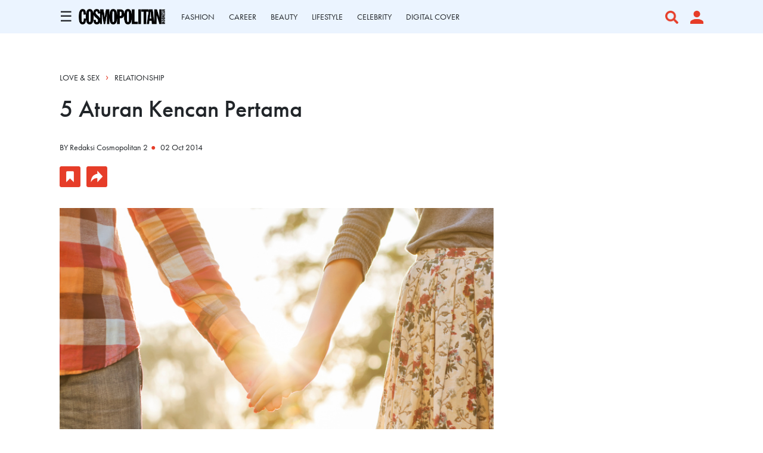

--- FILE ---
content_type: text/html; charset=UTF-8
request_url: https://www.cosmopolitan.co.id/article/read/10/2014/4817/5-aturan-kencan-pertama
body_size: 12446
content:
<!DOCTYPE html>
<html lang="en">

<head>
    <meta charset="utf-8">
    <meta name="viewport" content="width=device-width, initial-scale=1, maximum-scale=2, user-scalable=1">
    <link rel="shortcut icon" href="https://www.cosmopolitan.co.id/assets/cosmo_black.png" type="image/x-icon">
    <meta name="google-site-verification" content="4aCq7KEPIt_zFEwvghMIA1WHzvWELFX9HliD1wRAGBA" />

<!-- Shopify -->
<meta name='impact-site-verification' value='154b3014-9da9-4e80-a70f-4efb264460b1'>

    <title>5 Aturan Kencan Pertama
</title>

    	<meta name="title" content="5 Aturan Kencan Pertama">
	<meta name="description" content="Agar kencan pertama kali ini berjalan dengan mulus, intip dulu tip dari Cosmo berikut ini.">

	<meta property="og:title" content="5 Aturan Kencan Pertama" />
	<meta property="og:description" content="Agar kencan pertama kali ini berjalan dengan mulus, intip dulu tip dari Cosmo berikut ini.">
	<meta property="og:image" content="https://s3.cosmopolitan.co.id/420717111b6d4b7a4f9094fb2d7a2861.jpg">
	<meta property="og:url" content="https://www.cosmopolitan.co.id/article/read/10/2014/4817/5-aturan-kencan-pertama" />

    <link rel="amphtml" href="https://www.cosmopolitan.co.id/amp/article/read/10/2014/4817/5-aturan-kencan-pertama">
    <link rel="canonical" href="https://www.cosmopolitan.co.id/article/read/10/2014/4817/5-aturan-kencan-pertama" itemprop="url">
    <script type="application/ld+json">
        {
          "@context": "https://schema.org",
          "@type": "NewsArticle",
          "mainEntityOfPage": {
            "@type": "WebPage",
            "@id": "https://www.cosmopolitan.co.id/article/read/10/2014/4817/5-aturan-kencan-pertama"
          },
          "headline": "5 Aturan Kencan Pertama",
          "description": "Agar kencan pertama kali ini berjalan dengan mulus, intip dulu tip dari Cosmo berikut ini.",
          "image": {
            "@type": "ImageObject",
            "url": "https://s3.cosmopolitan.co.id/420717111b6d4b7a4f9094fb2d7a2861.jpg"
           },
          "datePublished": "2014-10-02 19:06:00",
          "dateModified": "2026-01-20 05:54:27",
          "author": {
              "@type": "Person",
              "name": "Redaksi Cosmopolitan 2",
              "url": "https://www.cosmopolitan.co.id/author/2/redaksi-cosmopolitan-2"
          },
           "publisher": {
              "@type": "Organization",
              "name": "cosmopolitan.co.id",
              "logo": {
                    "@type": "ImageObject",
                    "url": "https://www.cosmopolitan.co.id/assets/Logo%20Cosmopolitan%20Indonesia.png"
              }
          }
        }
    </script>

	
    <link href="https://www.cosmopolitan.co.id/css/app1_1.css" rel="stylesheet">
    <link rel="stylesheet" href="https://use.typekit.net/hig6mxg.css">
    <link rel="stylesheet" href="https://cdnjs.cloudflare.com/ajax/libs/animate.css/3.7.2/animate.min.css">
    <link rel="stylesheet" href="https://cdnjs.cloudflare.com/ajax/libs/font-awesome/6.0.0-beta3/css/all.min.css">

    <!-- Slick CSS -->
    <link rel="stylesheet" type="text/css" href="https://cdnjs.cloudflare.com/ajax/libs/slick-carousel/1.8.1/slick.min.css" />
    <link rel="stylesheet" type="text/css" href="https://cdnjs.cloudflare.com/ajax/libs/slick-carousel/1.8.1/slick-theme.min.css" />

    <!-- Fonts Georgia -->
    <style type="text/css">
        @font-face {
            font-family: Georgia-Regular;
            src: url("https://www.cosmopolitan.co.id/assets/Fonts/georgia.ttf");
        }
    </style>

    <script src="https://ajax.googleapis.com/ajax/libs/jquery/1.9.1/jquery.min.js"></script>
    <script src="https://www.google-analytics.com/analytics.js"></script>
    <script src="/js/app.js" defer></script>

    <script async type="text/javascript" src="https://xhr.invl.co/magic/33995/auto.js"></script>
    <script src="https://accounts.google.com/gsi/client" async defer></script>

    
    <script type="text/javascript">  
  var PWT={}; //Initialize Namespace  
  var gptRan = false;
  PWT.jsLoaded = function(){ //PubMatic pwt.js on load callback is used to load GPT
      loadGPT();
  };
  var loadGPT = function() {
      // Check the gptRan flag
      if (!gptRan) {
          gptRan = true;
          var gads = document.createElement('script');
          var useSSL = 'https:' == document.location.protocol;
          gads.src = (useSSL ? 'https:' : 'http:') + '//securepubads.g.doubleclick.net/tag/js/gpt.js';
          var node = document.getElementsByTagName('script')[0];
          node.parentNode.insertBefore(gads, node); 
      }
  };
  // Failsafe to call gpt
  setTimeout(loadGPT, 500);

  (function() {
    var purl = window.location.href;
    var url = '//ads.pubmatic.com/AdServer/js/pwt/160902/7516';
    var profileVersionId = '';
    if(purl.indexOf('pwtv=')>0){
      var regexp = /pwtv=(.*?)(&|$)/g;
      var matches = regexp.exec(purl);
      if(matches.length >= 2 && matches[1].length > 0){
        profileVersionId = '/'+matches[1];
      }
    }
    var wtads = document.createElement('script');
    wtads.async = true;
    wtads.type = 'text/javascript';
    wtads.src = url+profileVersionId+'/pwt.js';
    var node = document.getElementsByTagName('script')[0];
    node.parentNode.insertBefore(wtads, node);
  })();
</script>

<script async='async' src='https://securepubads.g.doubleclick.net/tag/js/gpt.js' type="text/javascript"></script>
<script async src="https://www.cosmopolitan.co.id/js/prebid.js" type="text/javascript"></script>
<script type="text/javascript">
    var gptadslots = [];
    var googletag = googletag || {cmd:[]};
    var mapping1, mapping2, mapping3, mapping4, mapping5, mapping6;
   
  $( document ).ready(function() {
    if( window.innerWidth <  640 ) { 
      $(".tmobile,.tmobiletwo").remove();          
    }
  });

    googletag.cmd.push(function() {
        mapping1 = googletag.sizeMapping()
                  .addSize([1024, 0], [[970,90],[728, 90]])
                  .addSize([800, 0], [[728, 90]])
                  .addSize([0, 0], [[320, 100]])
                  .build();

        mapping2 = googletag.sizeMapping()
                  .addSize([1024, 0], [])
                  .addSize([800, 0], [])
                  .addSize([0, 0], [[320, 50]])
                  .build();

        mapping3 = googletag.sizeMapping()
                  .addSize([1024, 0], [[728, 90]])
                  .addSize([800, 0], [[728, 90]])
                  .addSize([0, 0], [[336, 280],[320, 100], [300, 250]])
                  .build();

        mapping4 = googletag.sizeMapping()
                  .addSize([1024, 0], [[300, 250]])
                  .addSize([800, 0], [[300, 250]])
                  .addSize([0, 0], [[300, 250],[320,50]])
                  .build();
        mapping5 = googletag.sizeMapping()
                  .addSize([1024, 0], [])
                  .addSize([800, 0], [])
                  .addSize([0, 0], [[1,1]])
                  .build();                    
        mapping6 = googletag.sizeMapping()
                  .addSize([1024, 0], [[300, 250]])
                  .addSize([800, 0], [[300, 250]])
                  .addSize([0, 0], [[300, 250], [320, 100], [320, 50]])
                  .build();                 

        gptadslots['mega_billboard']=googletag.defineSlot('/59447564/Cosmopolitan.co.id/Love_sex', [[1,1]], 'div-gpt-ad-mega_billboard')
                    .defineSizeMapping(mapping5)
                    .setTargeting('pos', ['Mega_Billboard'])
                    //.setTargeting('articleID',[articleID])
                    //.setTargeting('staging', ['yes'])
                    .addService(googletag.pubads());

        //Billboard
                //MR1
                gptadslots['mr1']=googletag.defineSlot('/59447564/Cosmopolitan.co.id/Love_sex', [[300,250]], 'div-gpt-ad-mr1')
                   .setTargeting('pos', ['MR1'])
                   .defineSizeMapping(mapping4)
                   .addService(googletag.pubads());

        //Duplicate in one pages 
        /*gptadslots['mr1']=googletag.defineSlot('/59447564/Cosmopolitan.co.id/Love_sex', [[300,250]], 'divone-gpt-ad-mr1')
                   .setTargeting('pos', ['MR1'])
                   .defineSizeMapping(mapping4)
                   .addService(googletag.pubads());*/
        //MR2 
          

        gptadslots['mr2']=googletag.defineSlot('/59447564/Cosmopolitan.co.id/Love_sex', [[300,250]], 'div-gpt-ad-mr2')
                   .setTargeting('pos', ['MR2'])
                   .defineSizeMapping(mapping4)
                   .addService(googletag.pubads()); 
        
        /*gptadslots['mr2']=googletag.defineSlot('/59447564/Cosmopolitan.co.id/Love_sex', [[300,250]], 'divtwo-gpt-ad-mr2')
                   .setTargeting('pos', ['MR2'])
                   .defineSizeMapping(mapping4)
                   .addService(googletag.pubads());        

        //multi_banner1
                gptadslots['multi_banner1']=googletag.defineSlot('/59447564/Cosmopolitan.co.id/Love_sex', [[300,250]], 'div-gpt-ad-multi_banner1')
                   .setTargeting('pos', ['Multi_Banner1'])
                   .defineSizeMapping(mapping3)
                   .addService(googletag.pubads()); */

        /*gptadslots['multi_banner1']=googletag.defineSlot('/59447564/Cosmopolitan.co.id/Love_sex', [[300,250]], 'divtwo-gpt-ad-multi_banner1')
                   .setTargeting('pos', ['Multi_Banner1'])
                   .defineSizeMapping(mapping3)
                   .addService(googletag.pubads());*/

        //multi_banner2
        /*        gptadslots['multi_banner2']=googletag.defineSlot('/59447564/Cosmopolitan.co.id/Love_sex', [[300,250]], 'div-gpt-ad-multi_banner2')
                   .setTargeting('pos', ['Multi_Banner2'])
                   .defineSizeMapping(mapping3)
                   .addService(googletag.pubads());*/
        //Sticky
                gptadslots['sticky']=googletag.defineSlot('/59447564/Cosmopolitan.co.id/Love_sex', [[320,50]], 'div-gpt-ad-sticky')
                   .setTargeting('pos', ['Sticky'])
                   .defineSizeMapping(mapping2)
                   .addService(googletag.pubads());
        
        //Skyscraper Left
                gptadslots['skyscraper_left']=googletag.defineSlot('/59447564/Cosmopolitan.co.id/Love_sex', [[120,600]], 'div-gpt-ad-skyscraper_left')
                   .setTargeting('pos', ['Skyscraper_Left'])
                   .addService(googletag.pubads());

        //Skyscraper Right
                gptadslots['skyscraper_right']=googletag.defineSlot('/59447564/Cosmopolitan.co.id/Love_sex', [[120,600]], 'div-gpt-ad-skyscraper_right')
                   .setTargeting('pos', ['Skyscraper_Right'])
                   .addService(googletag.pubads());

        gptadslots['video_sticky']=googletag.defineSlot('/59447564/Cosmopolitan.co.id/Love_sex', [[1,1]], 'div-gpt-ad-video_sticky')
                 .setTargeting('pos', ['Video_Sticky'])
                 .addService(googletag.pubads());

        gptadslots['video_inarticle']=googletag.defineSlot('/59447564/Cosmopolitan.co.id/Love_sex', [[1,1]], 'div-gpt-ad-video_inarticle')
                 .setTargeting('pos', ['Video_Inarticle'])
                 .addService(googletag.pubads());

        //Adslot 9 declaration - Out of Page
        gptadslots['overlay']=googletag.defineOutOfPageSlot('/59447564/Cosmopolitan.co.id/Love_sex', 'div-gpt-ad-overlay')
                   .setTargeting('pos', ['Overlay'])
                   .addService(googletag.pubads());
                   
        googletag.defineOutOfPageSlot('/59447564/Cosmopolitan.co.id/Love_sex', googletag.enums.OutOfPageFormat.INTERSTITIAL)
                  .setTargeting('pos', ['Interstitial'])
                  .addService(googletag.pubads());
        
         //Billboard
        /*        gptadslots['firstArticle']=googletag.defineSlot('/59447564/Cosmopolitan.co.id/Love_sex', [[300,250]], 'div-gpt-ad-firstarticle')
                   .setTargeting('pos', ['Multi_Banner1'])
                   .defineSizeMapping(mapping3)
                   .addService(googletag.pubads());      

                gptadslots['middleArticle']=googletag.defineSlot('/59447564/Cosmopolitan.co.id/Love_sex', [[300,250]], 'div-gpt-ad-middlearticle')
                   .setTargeting('pos', ['Multi_Banner2'])
                   .defineSizeMapping(mapping3)
                   .addService(googletag.pubads());*/

        gptadslots['lastArticle']=googletag.defineSlot('/59447564/Cosmopolitan.co.id/Love_sex', [[970,250],[970,90],[728,90]], 'div-gpt-ad-lastarticle')
                 .setTargeting('pos', ['Billboard'])
                 .defineSizeMapping(mapping1)
                 .addService(googletag.pubads());



        var SECOND = 30;        
         googletag.pubads().addEventListener('impressionViewable', function(event) {          
          var slot=event.slot; 
          if(slot.getTargeting('refresh').indexOf('true')>-1) {
            setTimeout(function() { 
              googletag.pubads().refresh([slot]);
            }, SECOND*1000);
          }
        });
        //googletag.pubads().disableInitialLoad();
        googletag.pubads().enableSingleRequest();
        googletag.pubads().collapseEmptyDivs();
        googletag.enableServices();
    });        
</script>

        <style>
        b, strong {
            font-weight: bold !important;
        }
    </style>

    <style>
        .sidenav li a {
            padding: 0;
        }
    </style>

    <script type="text/javascript">
          window.dataLayer = window.dataLayer || [];
          window.dataLayer.push({
            'event' : 'pageview',
                            'Author' : 'REDAKSI COSMOPOLITAN 2',
                'Channel' : 'Love &amp; Sex'
                      });
    </script>
    
    <!-- Google tag (gtag.js) -->
    <script async src="https://www.googletagmanager.com/gtag/js?id=G-TZ22Y23JQF"></script>
    <script>
        window.dataLayer = window.dataLayer || [];
        function gtag(){dataLayer.push(arguments);}
        gtag('js', new Date());

        gtag('config', 'G-TZ22Y23JQF');
    </script>

    <!-- Google Tag Manager -->
    <script type="text/javascript">(function(w,d,s,l,i){w[l]=w[l]||[];w[l].push({'gtm.start':
        new Date().getTime(),event:'gtm.js'});var f=d.getElementsByTagName(s)[0],
        j=d.createElement(s),dl=l!='dataLayer'?'&l='+l:'';j.async=true;j.src=
        'https://www.googletagmanager.com/gtm.js?id='+i+dl;f.parentNode.insertBefore(j,f);
        })(window,document,'script','dataLayer','GTM-WF5CX8');

        ga('create', 'UA-4418968-3', 'auto');
    </script>

</head>

<body>
            <div id="g_id_onload"
         data-client_id="928446435374-38tg0pt2966tvgl3etnqusopub5p17vt.apps.googleusercontent.com"
         data-login_uri="">
    
    </div>
    <div id="skin-ads-container">
		<div class="side-ads-banner hide-on-mobile" style="float: left;background-color: transparent !important;">	
			<div id='div-gpt-ad-skyscraper_left'>
				<script type="text/javascript">
                    googletag.cmd.push(function() { 
                        googletag.display('div-gpt-ad-skyscraper_left'); 
                          googletag.pubads().refresh([gptadslots['skyscraper_left']]);
                	});
              	</script>
			</div>			
		</div>

		<div class="side-ads-banner hide-on-mobile" style="float: right;background-color: transparent !important;">
			<div id='div-gpt-ad-skyscraper_right'>
				<script type="text/javascript">
                    googletag.cmd.push(function() { 
                        googletag.display('div-gpt-ad-skyscraper_right'); 
                          googletag.pubads().refresh([gptadslots['skyscraper_right']]);
                	});
              	</script>
			</div>		
		</div>
	</div>

    <!-- JQuery -->
    <script type="text/javascript" src="https://cdnjs.cloudflare.com/ajax/libs/jquery/3.5.1/jquery.min.js"></script>

    <!-- Slick JS -->
    <script type="text/javascript" src="//cdn.jsdelivr.net/npm/slick-carousel@1.8.1/slick/slick.min.js"></script>

            <div id="main-container">

	<section class="section-ad-flying-carpet hide-on-desktop">
	<div class="container">
		<!-- Flying Carpet Ads -->
				<div class="content-ad-banner">
			<div id='div-gpt-ad-mega_billboard'>
                <script type="text/javascript">
                    googletag.cmd.push(function() { 
                        googletag.display('div-gpt-ad-mega_billboard'); 
                          googletag.pubads().refresh([gptadslots['mega_billboard']]);
                    });
                </script>
            </div>
		</div>
	</div>
</section>
	<!-- Radio 
<div id="rjp-radiojar-player"></div>
<script sync src="//www.radiojar.com/wrappers/api-plugins/v1/radiojar-min.js"></script>
<script type="text/javascript">
    rjq('#rjp-radiojar-player').radiojar('player', {
        "streamName": "u7d8heq3bnzuv",
        "enableUpdates": true,
        "autoplay": false
    });
    rjq('#rjp-radiojar-player').off('rj-track-load-event');
    rjq('#rjp-radiojar-player').on('rj-track-load-event', function(event, data) {

        if (data.title != "" || data.artist != "") {
            rjq('.radioTitle').html(data.artist + ' - ' + data.title)
            $("#nameartist").val(data.artist);
            $("#nametitle").val(data.title);
        } else {
            rjq('.rjp-trackinfo-container').hide();
        }
        saveLikeSong('refresh');
    });
</script>-->

<script type="text/javascript">
    $(function(){$.ajaxSetup({headers:{"X-CSRF-TOKEN":"2hF6w9ELbqFkOhloPMJLpAGJkAkiFbFaE8k01eB1"}});var e,t=window.location.href,n=t.split("/");if($(".nav-menu a").each(function(){var e=this.href.split("/");n[n.length-1]==e[e.length-1]&&$(this).closest("a").addClass("active-nav")}),t.includes("profile")&&$(document).scroll(function(){var e="";$("section").each(function(){$(this).position().top<=$(document).scrollTop()&&$(this).position().top+$(this).outerHeight()>$(document).scrollTop()&&"section-navigation"!=$(this).attr("id")&&(e=$(this).attr("id"))}),$(".nav-menu a").each(function(){var t=$(this).closest("a");""!=e&&($(this).closest("a").removeClass("active-nav"),"section-page-banner"==e&&t.text().includes("DASHBOARD")&&t.addClass("active-nav"),"section-profile-history"==e&&t.text().includes("HISTORY")&&t.addClass("active-nav"),"section-profile-my-comments"==e&&t.text().includes("COMMENTS")&&t.addClass("active-nav"))})}),window.location.href.indexOf("search-result")>-1){document.querySelector("#nav-logo-container").classList.add("hide-logo");let a=document.querySelector("#section-navigation"),i=new IntersectionObserver(([e])=>{document.querySelector("#nav-logo-container").classList.toggle("show-logo",e.intersectionRatio<1)},{threshold:[1]});i.observe(a)}var o=document.getElementsByClassName("caret");for(e=0;e<o.length;e++)o[e].myLink=o[e].querySelector("a").href,o[e].querySelector("a").href="javascript: void(0)",o[e].addEventListener("click",function(){this.classList.contains("caret-down")&&(this.querySelector("a").href=this.myLink),this.parentElement.querySelector(".nested").classList.toggle("active"),this.classList.toggle("caret-down")});$("#btn-search").click(function(){$("#full-screen-over").fadeIn(),$("#section-search-page").fadeIn(),disableScrolling()}),$("#full-screen-over").click(function(){pressBGDark()}),$("#btn-media").click(function(){$("#section-nav-media-player").slideToggle(100)}),$(".btn-plays").click(function(){$("#section-nav-media-player").slideDown(100)}),$(".btn-pauses").click(function(){$("#section-nav-media-player").slideUp(100)}),$("#btn-profile-logged-in").click(function(){$("#full-screen-over").fadeIn(),$("#section-popup-profile").fadeIn()})});var isOpen=!1;function openNav(){isOpen=!0,$("#mySidenav").toggleClass("sidenav-show"),document.getElementById("bg-dark").style.display="block",document.getElementById("bg-dark").style.alp="block",disableScrolling()}function closeNav(){isOpen=!1,$("#mySidenav").toggleClass("sidenav-show"),document.getElementById("bg-dark").style.display="none",enableScrolling()}function toggleNav(){isOpen?closeNav():openNav()}function pressBGDark(){$("#full-screen-over").fadeOut(),$("#section-search-page").fadeOut(),$("#section-popup-player").fadeOut(),$("#section-popup-profile").fadeOut(),enableScrolling()}function disableScrolling(){var e=window.scrollX,t=window.scrollY;window.onscroll=function(){window.scrollTo(e,t)}}function enableScrolling(){window.onscroll=function(){}}function saveLikeSong(e){var t=$(".nameProgram").html().trim(),n=$(".timeProgram").html().trim(),a=$("#program_id").val(),i=$("#nameartist").val(),o=$("#nametitle").val();$.ajax({url:"https://www.cosmopolitan.co.id/radio-like-song",type:"POST",headers:{Accept:"application/json"},data:{program_id:a,name_program:t,time_program:n,name_artist:i,name_song:o,code:e},success:function(e){!0==e.status?($(".like_button").attr("style","display: none"),$(".unlike_button").attr("style","display: block")):($(".unlike_button").attr("style","display: none"),$(".like_button").attr("style","display: block"))}})}function urlBlank(){setTimeout(function(){$(".jp-pause").click()},1500)}
</script>

<style>
    #bg-dark {display: none;height: 100%;width: 100%;position: fixed;z-index: 11;top: 0;left: 0;background-color: rgba(0, 0, 0, 0.5);overflow-x: hidden;transition: 0.5s;}#btn-shop-cart, #btn-search, #btn-media, .btn-play-pause {display: flex;cursor: pointer;}#btn-close-nav {display: flex;align-items: center;justify-content: center;background-color: #E63C28;position: absolute;width: 60px;height: 60px;right: -60px;cursor: pointer;}#btn-close-nav img {width: 30px;height: auto;}.sidenav {font-family: futura-pt, sans-serif;position: fixed;height: 100%;width: 0%;left: -30%;top: 0;z-index: 12;background-color: white;transition: 0.5s;}.sidenav a {padding: 10px 0 10px 0;text-decoration: none;color: white;display: block;transition: 0.3s;}.sidenav-show {left: 0 !important;width: 30vw;}.container-nav {display: flex;flex-direction: column;justify-content: space-between;height: 100%;padding: 0;overflow-y: auto;}.container-nav .sidebar-top {padding: 10px 0px;}.container-nav .sidebar-top .search-container {padding: 10px 40px;display: flex;align-items: center;justify-content: space-between;}.container-nav .sidebar-top .container {padding: 0px 40px;}.container-nav .sidebar-bottom .sidebar-bottom-container {padding: 0 40px 30px 40px;}.sidenav .logo-container {display: flex;width: 100%;justify-content: space-between;}.sidenav .logo-container .img-container img:hover {filter: invert(34%) sepia(100%) saturate(4967%) hue-rotate(352deg) brightness(99%) contrast(83%);}.active-nav {text-decoration-line: underline !important;text-decoration-style: solid !important;text-decoration-color: #E63C28 !important;text-underline-position: under !important;}.menu-item {font-size: 16px;font-weight: bold;text-transform: uppercase;}.menu-padding {padding: 30px 0;}ul, #myUL {list-style-type: none;transition: 0.5s;padding-left: 15px;}#myUL {margin: 0;padding: 0;height: 100%;display: flex;flex-direction: column;justify-content: space-between;}li {padding-top: 5px;padding-bottom: 5px;text-transform: none;}.caret {cursor: pointer;-webkit-user-select: none;-moz-user-select: none;-ms-user-select: none;user-select: none;position: relative;display: block;}.caret::after {content: "+";display: inline-block;position: absolute;right: 0;color: #E63C28;font-size: 30px;font-weight: normal;line-height: 15px;}.caret-down::after {content: "-";}.nested {display: none;}.nested li {font-weight: normal !important;}.active {display: block;height: max-content;}@media  only screen and (max-width: 768px) {.menu-item {font-size: 14px;}ul, #myUL {font-size: 14px;}li {padding-top: 4px;padding-bottom: 4px;}#btn-close-nav {width: 48px;height: 48px;right: -48px;}#btn-close-nav img {width: 20px;height: auto;}.sidenav {width: 0;left: -75%;}.sidenav-show {width: 75vw;}.container-nav {padding: 0 0 7vh 0;}.container-nav .sidebar-top .search-container {padding: 0 25px 5px 25px;}.container-nav .sidebar-top .container {padding: 0 25px;}.container-nav .sidebar-bottom .sidebar-bottom-container {padding: 0 25px;}}
</style>
<link rel="stylesheet" href="https://cdnjs.cloudflare.com/ajax/libs/font-awesome/5.15.3/css/all.min.css" />
<section id="section-navigation">
    <div class="container">
        <div class="container-burger-logo">
            <div class="content">
                <span style="font-size:24px;cursor:pointer" onclick="toggleNav()">&#9776;</span>
            </div>
            <div id="nav-logo-container">
                <a href="https://www.cosmopolitan.co.id"><img class="img-logo"
                        src='https://www.cosmopolitan.co.id/assets/Logo Cosmopolitan Indonesia.png'></a>
            </div>
        </div>
        <div class="container-menu slider-nav nav-menu">
                                                                        <div class="content">
                            <a href="https://www.cosmopolitan.co.id/channel/display/7-fashion">
                                FASHION
                                
                            </a>
                        </div>
                                            <div class="content">
                            <a href="https://www.cosmopolitan.co.id/channel/display/14-career">
                                CAREER
                                
                            </a>
                        </div>
                                            <div class="content">
                            <a href="https://www.cosmopolitan.co.id/channel/display/18-beauty">
                                BEAUTY
                                
                            </a>
                        </div>
                                            <div class="content">
                            <a href="https://www.cosmopolitan.co.id/channel/display/19-lifestyle">
                                LIFESTYLE
                                
                            </a>
                        </div>
                                            <div class="content">
                            <a href="https://www.cosmopolitan.co.id/channel/display/12-celebrity">
                                CELEBRITY
                                
                            </a>
                        </div>
                                            <div class="content">
                            <a href="https://www.cosmopolitan.co.id/highlight/76/digital-cover">
                                DIGITAL COVER
                                
                            </a>
                        </div>
                                                			<!-- <div class="content">
				<a href="https://www.cosmopolitan.co.id/shop">
					SHOP
				</a>
			</div> -->
        </div>
        <div class="container-right jp-controls">
                        <div id="btn-media" class="content">
                <!-- <img src='https://www.cosmopolitan.co.id/assets/Icon awesome-play-circle.png'> -->
                <!--<i class="fa-solid fa-circle-play text-danger fs-5 px-3 jp-play img-icon" title="Play"></i>
                <i class="fa-solid fa-circle-pause text-danger fs-5 px-3 jp-pause img-icon" title="Pause"
                    style="display:none"></i>-->
            </div>
            <div id="btn-search" class="content">
                <img class="img-icon" src='https://www.cosmopolitan.co.id/assets/Icon awesome-search.png'>
            </div>
                            <div id="btn-profile" class="content" id="button-sign-in" data-bs-toggle="modal"
                    data-bs-target="#modal-sign-auth" style="cursor: pointer;">
                    <img class="img-icon" style="padding-right: 0;"
                        src='https://www.cosmopolitan.co.id/assets/Icon material-person.png'>
                </div>
                    </div>
    </div>

    <div id="section-nav-media-player">
        <div class="container">
            <div class="side-left">
                <div class="controller">                    
                    <a href="javascript:;" class="jp-mute fas fa-volume-up pe-2" title="Mute"><i
                            class="icon-volume-up"></i></a>
                    <a href="javascript:;" style="display:none" class="jp-unmute fas fa-volume-mute pe-2"
                        title="Unmute"><i class="icon-volume-off"></i></a>
                    <div class="jp-volume-bar-wrapper">
                        <div class="jp-volume-bar">
                            <div class="jp-volume-bar-value"></div>
                        </div>
                    </div>
                </div>
                <div class="content">
                                        <input type="hidden" id="program_id" value="">
                    <input type="hidden" id="nameartist" value="">
                    <input type="hidden" id="nametitle" value="">
                                            <span class="nameProgram">u7d8heq3bnzuv</span> | <span
                            class="timeProgram"></span> &nbsp;
                                        </span>
                    <span class="radioTitle"></span> &nbsp;
                </div>
                <div class="like-container">
                                            <span data-bs-toggle="modal" data-bs-target="#modal-sign-auth">
                            <img src='https://www.cosmopolitan.co.id/assets/Icon awesome-heart.png' class="like_button"
                                style="display: block">
                        </span>
                                    </div>
            </div>
            <div class="side-right">
                <div class="btn-now-playing">
                    NOW PLAYING
                </div>
                <div id="btn-popup-player" class="btn-open-popup">
                    <a href="https://www.cosmopolitan.co.id/radio-player" onclick="urlBlank()" target="_blank">
                        <img src='https://www.cosmopolitan.co.id/assets/Icon open-external-link.png'>
                    </a>
                </div>
            </div>
        </div>
    </div>
</section>
<div id="mySidenav" class="sidenav">
    <div class="container-nav">
        <div id="btn-close-nav" onclick="toggleNav()">
            <img src='https://www.cosmopolitan.co.id/assets/mra-icon close.png'>
        </div>
        <div class="sidebar-top">
            <div class="container">
                <ul id="myUL">

                                                                    <li class="menu-item">
                                                                                                                                                                                                                                                                                                                                                                                                                                                                                                                                                                                                                                                                                                                                                                                                                                                                                                                                                                                                                                <span class="caret">
                                <a href="https://www.cosmopolitan.co.id/channel/display/7-fashion" style="display: inline;">                                    
                                    FASHION
                                    
                                </a>
                            </span>
                                                                                        <ul class="nested">
                                                                                                                                                                                                                                                                                                                                                                                                                                        <li>
                                                <a href="https://www.cosmopolitan.co.id/sub-channel/display/61-tips" style="display: inline;">
                                                    Tips
                                                </a>
                                            </li>
                                                                                                                                                                <li>
                                                <a href="https://www.cosmopolitan.co.id/sub-channel/display/70-trends" style="display: inline;">
                                                    Trends
                                                </a>
                                            </li>
                                                                                                                                                                <li>
                                                <a href="https://www.cosmopolitan.co.id/sub-channel/display/85-style-of-the-week" style="display: inline;">
                                                    Style Of The Week
                                                </a>
                                            </li>
                                                                                                                                                                <li>
                                                <a href="https://www.cosmopolitan.co.id/sub-channel/display/86-what-to-wear" style="display: inline;">
                                                    What To Wear
                                                </a>
                                            </li>
                                                                                                            </ul>
                                                    </li>
                                                                    <li class="menu-item">
                                                                                                                                                                                                                                                                                                                                                                                                                                                                                                                                                                                                                                                                                                                                                                                                                                                                                                                                                                                                                                                                                                            <span class="caret">
                                <a href="https://www.cosmopolitan.co.id/channel/display/18-beauty" style="display: inline;">                                    
                                    BEAUTY
                                    
                                </a>
                            </span>
                                                                                        <ul class="nested">
                                                                                                                                                                                                                                                                                                                                                            <li>
                                                <a href="https://www.cosmopolitan.co.id/sub-channel/display/87-tried-tested" style="display: inline;">
                                                    Tried &amp; Tested
                                                </a>
                                            </li>
                                                                                                                                                                <li>
                                                <a href="https://www.cosmopolitan.co.id/sub-channel/display/88-trend" style="display: inline;">
                                                    Trend
                                                </a>
                                            </li>
                                                                                                                                                                <li>
                                                <a href="https://www.cosmopolitan.co.id/sub-channel/display/89-buying-guide" style="display: inline;">
                                                    Buying Guide
                                                </a>
                                            </li>
                                                                                                                                                                <li>
                                                <a href="https://www.cosmopolitan.co.id/sub-channel/display/90-tips" style="display: inline;">
                                                    Tips
                                                </a>
                                            </li>
                                                                                                                                                                <li>
                                                <a href="https://www.cosmopolitan.co.id/sub-channel/display/91-news" style="display: inline;">
                                                    News
                                                </a>
                                            </li>
                                                                                                            </ul>
                                                    </li>
                                                                    <li class="menu-item">
                                                                                                                                                                                                                                                                                                                                                                                                                                                                                                                                                                                                <span class="caret">
                                <a href="https://www.cosmopolitan.co.id/channel/display/8-lovesex" style="display: inline;">                                    
                                    LOVE & SEX
                                    
                                </a>
                            </span>
                                                                                        <ul class="nested">
                                                                                                                        <li>
                                                <a href="https://www.cosmopolitan.co.id/sub-channel/display/28-relationship" style="display: inline;">
                                                    Relationship
                                                </a>
                                            </li>
                                                                                                                                                                <li>
                                                <a href="https://www.cosmopolitan.co.id/sub-channel/display/27-sex" style="display: inline;">
                                                    Sex
                                                </a>
                                            </li>
                                                                                                                                                                <li>
                                                <a href="https://www.cosmopolitan.co.id/sub-channel/display/26-man-corner" style="display: inline;">
                                                    Man Corner
                                                </a>
                                            </li>
                                                                                                            </ul>
                                                    </li>
                                                                    <li class="menu-item">
                                                                                                                                                                                                                                                                                                                                                                                                                                                                                                                                                                                                <span class="caret">
                                <a href="https://www.cosmopolitan.co.id/channel/display/19-lifestyle" style="display: inline;">                                    
                                    LIFESTYLE
                                    
                                </a>
                            </span>
                                                                                        <ul class="nested">
                                                                                                                        <li>
                                                <a href="https://www.cosmopolitan.co.id/sub-channel/display/41-news" style="display: inline;">
                                                    News
                                                </a>
                                            </li>
                                                                                                                                                                <li>
                                                <a href="https://www.cosmopolitan.co.id/sub-channel/display/45-travel" style="display: inline;">
                                                    Travel
                                                </a>
                                            </li>
                                                                                                                                                                <li>
                                                <a href="https://www.cosmopolitan.co.id/sub-channel/display/107-hangout" style="display: inline;">
                                                    Hangout
                                                </a>
                                            </li>
                                                                                                            </ul>
                                                    </li>
                                                                    <li class="menu-item">
                                                                                                                                                                                                                                                                                                                                                                                                                                                                                                                                                                                                                                                                                                                                                                                                                                                                                                                                                                                                                                <span class="caret">
                                <a href="https://www.cosmopolitan.co.id/channel/display/12-celebrity" style="display: inline;">                                    
                                    CELEBRITY
                                    
                                </a>
                            </span>
                                                                                        <ul class="nested">
                                                                                                                        <li>
                                                <a href="https://www.cosmopolitan.co.id/sub-channel/display/42-celeb-update" style="display: inline;">
                                                    Celeb Update
                                                </a>
                                            </li>
                                                                                                                                                                                                                                                                                                                                                                                                                                                                                <li>
                                                <a href="https://www.cosmopolitan.co.id/sub-channel/display/82-exclusive-interview" style="display: inline;">
                                                    Exclusive Interview
                                                </a>
                                            </li>
                                                                                                                                                                <li>
                                                <a href="https://www.cosmopolitan.co.id/sub-channel/display/83-man-of-the-week" style="display: inline;">
                                                    Man Of The Week
                                                </a>
                                            </li>
                                                                                                                                                                <li>
                                                <a href="https://www.cosmopolitan.co.id/sub-channel/display/116-fun-fearless-female" style="display: inline;">
                                                    Fun, Fearless, Female
                                                </a>
                                            </li>
                                                                                                            </ul>
                                                    </li>
                                                                    <li class="menu-item">
                                                                                                                                                                                                                                                                                                                                                                                                                                                                                                                                                                                        <span class="caret">
                                <a href="https://www.cosmopolitan.co.id/channel/display/29-entertainment" style="display: inline;">                                    
                                    ENTERTAINMENT
                                    
                                </a>
                            </span>
                                                                                        <ul class="nested">
                                                                                                                        <li>
                                                <a href="https://www.cosmopolitan.co.id/sub-channel/display/43-review" style="display: inline;">
                                                    Review
                                                </a>
                                            </li>
                                                                                                                                                                <li>
                                                <a href="https://www.cosmopolitan.co.id/sub-channel/display/44-books" style="display: inline;">
                                                    Books
                                                </a>
                                            </li>
                                                                                                                                                                                                                                                                    </ul>
                                                    </li>
                                                                    <li class="menu-item">
                                                                                                                                                                                                                                                                                                                                                                                                                                                <span class="caret">
                                <a href="https://www.cosmopolitan.co.id/channel/display/30-korea" style="display: inline;">                                    
                                    KOREA
                                    
                                </a>
                            </span>
                                                                                        <ul class="nested">
                                                                                                                        <li>
                                                <a href="https://www.cosmopolitan.co.id/sub-channel/display/119-k-pop" style="display: inline;">
                                                    K-Pop
                                                </a>
                                            </li>
                                                                                                                                                                <li>
                                                <a href="https://www.cosmopolitan.co.id/sub-channel/display/120-k-drama" style="display: inline;">
                                                    K-Drama
                                                </a>
                                            </li>
                                                                                                            </ul>
                                                    </li>
                                                                    <li class="menu-item">
                                                                                                                                                                                                                                                                                                                                                                                                                                                                                                                    <span class="caret">
                                <a href="https://www.cosmopolitan.co.id/channel/display/14-career" style="display: inline;">                                    
                                    CAREER
                                    
                                </a>
                            </span>
                                                                                        <ul class="nested">
                                                                                                                        <li>
                                                <a href="https://www.cosmopolitan.co.id/sub-channel/display/75-career-101" style="display: inline;">
                                                    Career 101
                                                </a>
                                            </li>
                                                                                                                                                                <li>
                                                <a href="https://www.cosmopolitan.co.id/sub-channel/display/76-money-talk" style="display: inline;">
                                                    Money Talk
                                                </a>
                                            </li>
                                                                                                                                                                                        </ul>
                                                    </li>
                                                                    <li class="menu-item">
                                                                                                                                                                                                                                                                                                                                                                                                                                                                                                                                                                                                                                                                                                                                                                                                                                                                                <span class="caret">
                                <a href="https://www.cosmopolitan.co.id/channel/display/11-betteryou" style="display: inline;">                                    
                                    BETTER YOU
                                    
                                </a>
                            </span>
                                                                                        <ul class="nested">
                                                                                                                                                                                                    <li>
                                                <a href="https://www.cosmopolitan.co.id/sub-channel/display/38-cosmo-gyno" style="display: inline;">
                                                    Cosmo Gyno
                                                </a>
                                            </li>
                                                                                                                                                                                                                                            <li>
                                                <a href="https://www.cosmopolitan.co.id/sub-channel/display/40-life-advice" style="display: inline;">
                                                    Life Advice
                                                </a>
                                            </li>
                                                                                                                                                                                                                                            <li>
                                                <a href="https://www.cosmopolitan.co.id/sub-channel/display/84-cosmo-buff" style="display: inline;">
                                                    Cosmo Buff
                                                </a>
                                            </li>
                                                                                                                                                                                        </ul>
                                                    </li>
                                                                    <li class="menu-item">
                                                                                                                                                                                                                        <a href="https://www.cosmopolitan.co.id/channel/display/23-cosmo-club">
                                    Cosmo Club
                                </a>
                                                                                        <ul class="nested">
                                                                                                                                                </ul>
                                                    </li>
                                                                    <li class="menu-item">
                                                                                                                                                                                                                                                                                                                                                                                                                                                                                                                                                                                                                                                                                                                                                                                                                                                                                                                                                                                                                                                                                                                                            <a href="https://www.cosmopolitan.co.id/channel/display/24-horoscope">
                                    Horoscope
                                </a>
                                                                                        <ul class="nested">
                                                                                                                                                                                                                                                                                                                                                                                                                                                                                                                                                                                                                                                                                                                                                                                                                                                                                                                                                                                                                                                                                                                                                                            </ul>
                                                    </li>
                                                                    <li class="menu-item">
                                                                                                                                                                                                                        <a href="https://www.cosmopolitan.co.id/channel/display/25-latest-issue">
                                    Latest Issue
                                </a>
                                                                                        <ul class="nested">
                                                                                                                                                </ul>
                                                    </li>
                                                                    <li class="menu-item">
                                                                                                                                                                                                                                                                                                <span class="caret">
                                <a href="https://www.cosmopolitan.co.id/channel/display/35-seo-article" style="display: inline;">                                    
                                    SEO ARTICLE
                                    
                                </a>
                            </span>
                                                                                        <ul class="nested">
                                                                                                                        <li>
                                                <a href="https://www.cosmopolitan.co.id/sub-channel/display/121-seo-article" style="display: inline;">
                                                    SEO
                                                </a>
                                            </li>
                                                                                                            </ul>
                                                    </li>
                                        <li class="menu-item">
                        <a href="https://www.cosmopolitan.co.id/highlight/74/only-in-cosmo">
                            ONLY IN COSMO
                        </a>
                    </li>
                    <li class="menu-item">
                        <a href="https://www.cosmopolitan.co.id/highlight/76/digital-cover">
                            DIGITAL COVER
                        </a>
                    </li>
                    <!-- <li class="menu-item">
                        <a href="https://www.cosmopolitan.co.id/digital-magazine">
                            FROM THE MAGAZINE
                        </a>
                    </li> 
                    <li class="menu-item">
                        <a href="https://www.cosmopolitan.co.id/radio">
                            RADIO
                        </a>
                    </li>-->
                    <li class="menu-item">
                        <a href="https://www.cosmopolitan.co.id/radio-podcast">
                            PODCAST
                        </a>
                    </li>
                    <li class="menu-item">
                        <a href="https://www.cosmopolitan.co.id/subscribe">
                            SUBSCRIBE
                        </a>
                    </li>
                    <li class="menu-item">
                        <a href="https://www.cosmopolitan.co.id/advertise">
                            ADVERTISE
                        </a>
                    </li>
                    <li class="menu-item">
                        <a href="https://www.cosmopolitan.co.id/about">
                            ABOUT US
                        </a>
                    </li>
                    <li class="menu-item">
                        <a href="https://www.cosmopolitan.co.id/contact">
                            CONTACT US
                        </a>
                    </li>
                    <!--<li class="menu-item">
                        <a href="https://www.cosmopolitan.co.id/#section-get-our-latest-updates">
                            NEWSLETTER
                        </a>
                    </li>-->
                    <li class="menu-item">
                        <a href="https://www.cosmopolitan.co.id/privacy-policy">
                            PRIVACY POLICY
                        </a>
                    </li>

                </ul>
            </div>
        </div>

        <div class="sidebar-bottom">
            <div class="sidebar-bottom-container">
                <div>
                    <div>
                        <h5>CONNECT WITH US</h5>
                    </div>
                    <div class="logo-container">
                        <div class="img-container">
                            <a href="https://www.facebook.com/CosmopolitanIndonesiamagazine/" target="_blank">
                                <img class="logo-medsos" src='https://www.cosmopolitan.co.id/assets/Icon awesome-facebook-f.svg'>
                            </a>
                        </div>
                        <div class="img-container">
                            <a href="https://www.instagram.com/cosmoindonesia/" target="_blank">
                                <img class="logo-medsos" src='https://www.cosmopolitan.co.id/assets/Icon awesome-instagram.svg'>
                            </a>
                        </div>
                        <div class="img-container">
                            <a href="https://www.linkedin.com/company/pt.-media-fajar-harapan-mandiri/"
                                target="_blank">
                                <img class="logo-medsos" src='https://www.cosmopolitan.co.id/assets/Icon awesome-linkedin-in.svg'>
                            </a>
                        </div>
                        <div class="img-container">
                            <a href="http://twitter.com/CosmoIndonesia" target="_blank">
                                <img class="logo-medsos" src='https://www.cosmopolitan.co.id/assets/Icon awesome-twitter.svg'>
                            </a>
                        </div>
                        <div class="img-container">
                            <a href="https://www.youtube.com/user/CosmoIndonesia" target="_blank">
                                <img class="logo-medsos" src='https://www.cosmopolitan.co.id/assets/Icon awesome-youtube.svg'>
                            </a>
                        </div>
                        <div class="img-container">
                            <a href="https://www.tiktok.com/@cosmoindonesia" target="_blank">
                                <img class="logo-medsos" src='https://www.cosmopolitan.co.id/assets/Icon simple-tiktok.svg'>
                            </a>
                        </div>
                    </div>
                </div>
            </div>
        </div>
    </div>
</div>

<div id="bg-dark" onclick="toggleNav()">
</div>

	<section class="section-ad-fixed-bottom hide-on-desktop"> <div class="container">
     
        <div class="content-ad-banner" style="width: unset; height: unset;background-color: transparent;">          
            <div id='div-gpt-ad-sticky'>
                <script type="text/javascript">
                    googletag.cmd.push(function() { 
                        googletag.display('div-gpt-ad-sticky'); 
                          googletag.pubads().refresh([gptadslots['sticky']]);
                    });
                </script>
            </div>
        </div>
    </div> </section>
	<style type="text/css">#section-article-highlight .section-ad-banner iframe { max-width: 100%;}</style>
	
	
	<div class="container no-padding">
		<div class="main-side-container">
			<div class="main-side-left" id="vue-app">
				<div id="data-wrapper">
					<article-loader-component token="" article-id="4817"></article-loader-component>
				</div>

				<section class="section-ad-banner">
		            <div class="container">  <div class="content-ad-banner"> <div id='div-gpt-ad-multi_banner2'> <component :is="'script'" style="display: none"> console.log('---- Ads between article marker ----'); googletag.cmd.push(function() { googletag.display('div-gpt-ad-multi_banner2'); googletag.pubads().refresh([gptadslots['multi_banner2']]); }); </component> </div> </div>  </div>		        </section>

                                    <div class="container">
                                            </div>
                
			</div>

					</div>
	</div>


    <div class="modal fade" id="modal-article-share" tabindex="-1" role="dialog" aria-labelledby="modal-article-share" aria-hidden="true"> <div class="modal-dialog" role="document"> <div class="modal-content"> <div class="modal-header"> SHARE TO </div> <div class="modal-body"> <a href="https://www.facebook.com/sharer.php?u=https%3A%2F%2Fwww.cosmopolitan.co.id%2Farticle%2Fread%2F10%2F2014%2F4817%2F5-aturan-kencan-pertama" target="_blank" rel="noopener noreferrer"> <div class="content"> <div class="img-content"> <img src="https://www.cosmopolitan.co.id/assets/Icon_awesome-facebook.png"> </div> <div class="txt-content"> Share to Facebook </div> </div> </a> <a href="https://api.whatsapp.com/send?text=5 Aturan Kencan Pertama https://www.cosmopolitan.co.id/article/read/10/2014/4817/5-aturan-kencan-pertama" target="_blank" rel="noopener noreferrer"> <div class="content"> <div class="img-content"> <img src="https://www.cosmopolitan.co.id/assets/Icon_ionic-logo-whatsapp.png"> </div> <div class="txt-content"> Share to WhatsApp </div> </div> </a> <a href="https://twitter.com/intent/tweet?text=5 Aturan Kencan Pertama https://www.cosmopolitan.co.id/article/read/10/2014/4817/5-aturan-kencan-pertama" target="_blank" rel="noopener noreferrer"> <div class="content"> <div class="img-content"> <img src="https://www.cosmopolitan.co.id/assets/Icon_awesome-twitter-square.png"> </div> <div class="txt-content"> Share to Twitter </div> </div> </a> <a href="mailto:?body=5 Aturan Kencan Pertama https://www.cosmopolitan.co.id/article/read/10/2014/4817/5-aturan-kencan-pertama" target="_blank" rel="noopener noreferrer"> <div class="content"> <div class="img-content"> <img src="https://www.cosmopolitan.co.id/assets/Icon_zocial-email.png"> </div> <div class="txt-content"> Share to Email </div> </div> </a> </div> </div> </div> </div>
	<!-- Overlay / Popup -->
<div id='div-gpt-ad-overlay'>
  <script>
    googletag.cmd.push(function() { googletag.display('div-gpt-ad-overlay'); });
  </script>
</div>
<!-- Overlay / Popup -->
<section id="section-footer">
	<div class="container parent">
		<div class="container child">
			<div class="row">
				<div class="col-12 col-lg-8">
					<a href="https://www.cosmopolitan.co.id">
						<img class="img-logo" src="https://www.cosmopolitan.co.id/assets/Logo_Cosmopolitan_Indonesia.svg">
					</a>
				</div>
				<div class="col-lg-4">
					<div class="row">
						<div class="col">
							<a href="https://www.facebook.com/CosmopolitanIndonesiamagazine/" target="_blank">
								<img class="logo-medsos" src='https://www.cosmopolitan.co.id/assets/Icon awesome-facebook-f.svg'>
							</a>
						</div>
						<div class="col">
							<a href="https://www.instagram.com/cosmoindonesia/" target="_blank">
								<img class="logo-medsos" src='https://www.cosmopolitan.co.id/assets/Icon awesome-instagram.svg'>
							</a>
						</div>
						<div class="col">
							<a href="https://www.linkedin.com/company/pt.-media-fajar-harapan-mandiri/" target="_blank">
								<img class="logo-medsos" src='https://www.cosmopolitan.co.id/assets/Icon awesome-linkedin-in.svg'>
							</a>
						</div>
						<div class="col">
							<a href="http://twitter.com/CosmoIndonesia" target="_blank">
								<img class="logo-medsos" src='https://www.cosmopolitan.co.id/assets/Icon awesome-twitter.svg'>
							</a>
						</div>
						<div class="col">
							<a href="https://www.youtube.com/user/CosmoIndonesia" target="_blank">
								<img class="logo-medsos" src='https://www.cosmopolitan.co.id/assets/Icon awesome-youtube.svg'>
							</a>
						</div>
						<div class="col">
							<a href="https://www.tiktok.com/@cosmoindonesia" target="_blank">
								<img class="logo-medsos" src='https://www.cosmopolitan.co.id/assets/Icon simple-tiktok.svg'>
							</a>
						</div>
					</div>
				</div>
			</div>
			<div class="mid-container">
				<div class="content-menu">
					<a href="https://www.cosmopolitan.co.id/about">
						<h5>ABOUT US</h5>
					</a>
				</div>
				<div class="content-menu">
					<a href="https://www.cosmopolitan.co.id/advertise">
						<h5>ADVERTISE</h5>
					</a>
				</div>
				<!--
				<div class="content-menu">
					<a href="https://www.cosmopolitan.co.id/radio">
						<h5>COSMOPOLITAN RADIO</h5>
					</a>
				</div>-->
				<div class="content-menu">
					<a href="https://www.cosmopolitan.co.id/#section-get-our-latest-updates">
						<h5>NEWSLETTER</h5>
					</a>
				</div>
				<div class="content-menu">
					<a href="https://www.cosmopolitan.co.id/subscribe">
						<h5>SUBSCRIBE</h5>
					</a>
				</div>
				<div class="content-menu">
					<a href="https://www.cosmopolitan.co.id/contact">
						<h5>CONTACT US</h5>
					</a>
				</div>
				<div class="content-menu">
					<a href="https://www.cosmopolitan.co.id/radio-podcast">
						<h5>PODCAST</h5>
					</a>
				</div>
				<div class="content-menu">
					<a href="https://www.cosmopolitan.co.id/privacy-policy">
						<h5>PRIVACY POLICY</h5>
					</a>
				</div>
			</div>

			<div class="mid-container">
				<div class="logo-partner-container">
					<a href="https://harpersbazaar.co.id/" target="_blank">
						<img src="https://www.cosmopolitan.co.id/assets/logo-footer/logo-bazaar-small.svg">
					</a>
				</div>
				<div class="logo-partner-container">
					<a href="https://herworld.co.id/" target="_blank">
						<img src="https://www.cosmopolitan.co.id/assets/logo-footer/logo-her-world.svg">
					</a>
				</div>
				<div class="logo-partner-container">
					<a href="https://motherandbeyond.id/" target="_blank">
						<img src="https://www.cosmopolitan.co.id/assets/logo-footer/logo-mb.svg">
					</a>
				</div>
				<div class="logo-partner-container">
					<a href="https://casaindonesia.com/" target="_blank">
						<img src="https://www.cosmopolitan.co.id/assets/logo-footer/logo-alacasa-edit.svg">
					</a>
				</div>
				<div class="logo-partner-container">
					<a href="https://artjakarta.com/" target="_blank">
						<img src="https://www.cosmopolitan.co.id/assets/logo-footer/logo-artjakarta.svg">
					</a>
				</div>
				<div class="logo-partner-container">
					<a href="https://iswaranetwork.com/" target="_blank">
						<img src="https://www.cosmopolitan.co.id/assets/logo-footer/iswara_black.svg">
					</a>
				</div>
				<div class="logo-partner-container">
					<a href="https://therockinlife.com/" target="_blank">
						<img src="https://www.cosmopolitan.co.id/assets/logo-footer/logo-therockinlife.svg">
					</a>
				</div>

				<div class="logo-partner-container">
					<a href="https://parentalk.id/" target="_blank">
					<img src="https://www.cosmopolitan.co.id/assets/logo-footer/logo-parentalk.svg">
				</div>
				
			</div>

			<div class="row text-copyright">
				<div class="col">
					<h5>© 2022 Cosmopolitan Indonesia. All Rights Reserved.</h5>
				</div>
			</div>

			<div class="row">
				<div class="col">
				<a rel="nofollow" rel="nofollow" target="_blank" href="https://mramedia.com/">
					<img src="https://www.cosmopolitan.co.id/assets/logo-mra-media.png">
				</a>	
				</div>
			</div>
		</div>
	</div>
</section>
</div>
                <div class="modal fade" id="modal-sign-auth" tabindex="-1" role="dialog" aria-labelledby="modal-sign-auth" aria-hidden="true"> <div class="modal-dialog modal-dialog-centered" role="document"> <div class="modal-content"> <div class="modal-header"> <h4 class="modal-title" id="modal-sign-auth-label">Sign In to Cosmopolitan.com with Google</h4> <a type="button" class="close" data-bs-dismiss="modal" aria-label="Close"> <span aria-hidden="true">&times;</span> </a> </div> <div class="modal-body"> <center> <a href="https://www.cosmopolitan.co.id/auth/google?redirect=https://www.cosmopolitan.co.id/article/read/10/2014/4817/5-aturan-kencan-pertama" class="btn btn-light btn-block w-100" style="border: 1px solid #777"> <i class="fa fa-brands fa-google"></i> Sign in with Google Login </a> </center> </div> </div> </div> </div>    
    <div id="full-screen-over">
        <div class="close-btn hide-on-desktop">
            &#x2715
        </div>
    </div>

	<div id="bg-dark-generic">
    </div>

    <div id="section-search-page">
        <div class="container">
            <div class="title">
                What are you looking for?
            </div>
            <div class="search-container">
                <form action="https://www.cosmopolitan.co.id/search-result" method="GET">
                    <input type="text" name="keyword" placeholder="Type title, articles or keyword here..."
                        class="typeahead" data-provide="typeahead" id="search" autocomplete="off">
                    <button type="submit"><i class="fa fa-search"></i></button>
                </form>
            </div>
        </div>
    </div>

    <div id="section-popup-profile">
        <div class="container">
            <div class="menu" onclick="window.location.href='https://www.cosmopolitan.co.id/profile';">
                DASHBOARD
            </div>
            <div class="menu"
                onclick="window.location.href='https://www.cosmopolitan.co.id/sign-out?redirect=https://www.cosmopolitan.co.id/article/read/10/2014/4817/5-aturan-kencan-pertama';">
                LOGOUT
            </div>
        </div>
    </div>

    <div id="section-popup-page">
        <div class="container">
            <div class="title">
                <span id="popup-content">Content of the popup</span>
            </div>
            <div class="search-container">
                <span id="btn-close-popup" class="button-box">
                    CLOSE
                </span>
            </div>
        </div>
    </div>

        <script src="//platform.instagram.com/en_US/embeds.js"></script>
    <script src="https://cdnjs.cloudflare.com/ajax/libs/jquery-visible/1.2.0/jquery.visible.min.js"></script>


    <script src="https://cdnjs.cloudflare.com/ajax/libs/bootstrap-3-typeahead/4.0.2/bootstrap3-typeahead.min.js"></script>
            <script type="text/javascript">
            const hash = window.location.hash.substr(1);
            if (hash === 'sign-in') {
                $('#button-sign-in').click()
            }
        </script>
    
    <script type="text/javascript">
        var url = "https://www.cosmopolitan.co.id/search-response";
        $('.typeahead').typeahead({
            autoSelect: false,
            source: function(query, process) {
                return $.get(url, {
                    query: query
                }, function(data) {
                    return process(data);
                });
            }
        });

        function ShowPopup(_content) {
            $('#full-screen-over').fadeIn();
            $('#section-popup-page').fadeIn();
            $("#popup-content").text(_content);
        }

        $('#btn-close-popup, #full-screen-over').click(function() {
            $('#section-popup-page').css('display', 'none')
            $('#full-screen-over').css('display', 'none')
        })

        /* Submit Bookmark */
        $('.submit-bookmark').click(function() {
            send_bookmark($(this).attr('data-bookmark-article-id'))
        });

        function send_bookmark(article_id) {
            $('.submit-bookmark[data-bookmark-article-id=' + article_id + ']').css('display', 'none')
            $('.submit-bookmark-loading[data-bookmark-article-id=' + article_id + ']').css('display', 'inline')

            $.ajax({
                url: `https://www.cosmopolitan.co.id/api/v1/bookmark/user/send?token=`,
                method: 'POST',
                headers: {
                    'Accept': 'application/json'
                },
                data: {
                    article_id: article_id,
                },
                success: function(response) {
                    console.log(response);

                    var message = response.message

                    if (response.status == "success_submit_bookmark") {
                        ShowPopup(message)

                        var bookmark_status = response.data.bookmark_status

                        if (bookmark_status == 1) {
                            $('.article-bookmarked[data-bookmark-article-id=' + article_id + ']').css('display',
                                'inline')
                            $('.article-unbookmarked[data-bookmark-article-id=' + article_id + ']').css(
                                'display', 'none')
                        } else {
                            $('.article-unbookmarked[data-bookmark-article-id=' + article_id + ']').css(
                                'display', 'inline')
                            $('.article-bookmarked[data-bookmark-article-id=' + article_id + ']').css('display',
                                'none')
                        }
                                            } else {
                        ShowPopup(message)
                    }

                    $('.submit-bookmark[data-bookmark-article-id=' + article_id + ']').css('display', 'inline')
                    $('.submit-bookmark-loading[data-bookmark-article-id=' + article_id + ']').css('display',
                        'none')

                },
                error: function(error) {
                    console.log(error.status);
                    ShowPopup('Something wrong. Please wait for a moment or check your connection.')

                    $('.submit-bookmark[data-bookmark-article-id=' + article_id + ']').css('display', 'inline')
                    $('.submit-bookmark-loading[data-bookmark-article-id=' + article_id + ']').css('display',
                        'none')
                }
            })
        }

        
        //Questionnaire playbuzz
        (function (d, s, id) {
          var js, fjs = d.getElementsByTagName(s)[0];
          if (d.getElementById(id)) return;
          js = d.createElement(s);
          js.id = id;
          js.src = '//embed.playbuzz.com/sdk.js';
          fjs.parentNode.insertBefore(js, fjs);
          }(document, 'script', 'playbuzz-sdk'));
    </script>

    <script async src="https://platform.twitter.com/widgets.js" charset="utf-8"></script>
    <script async src="//www.instagram.com/embed.js"></script>
    <script async src="https://www.tiktok.com/embed.js"></script>

</body>
    <!-- <script type="text/javascript">
        setTimeout(function(){

        }, 10000);
    </script> -->
</html>


--- FILE ---
content_type: text/html; charset=utf-8
request_url: https://www.google.com/recaptcha/api2/aframe
body_size: 128
content:
<!DOCTYPE HTML><html><head><meta http-equiv="content-type" content="text/html; charset=UTF-8"></head><body><script nonce="ARiEgTASDJyPUZoOn2ZBmQ">/** Anti-fraud and anti-abuse applications only. See google.com/recaptcha */ try{var clients={'sodar':'https://pagead2.googlesyndication.com/pagead/sodar?'};window.addEventListener("message",function(a){try{if(a.source===window.parent){var b=JSON.parse(a.data);var c=clients[b['id']];if(c){var d=document.createElement('img');d.src=c+b['params']+'&rc='+(localStorage.getItem("rc::a")?sessionStorage.getItem("rc::b"):"");window.document.body.appendChild(d);sessionStorage.setItem("rc::e",parseInt(sessionStorage.getItem("rc::e")||0)+1);localStorage.setItem("rc::h",'1769070849215');}}}catch(b){}});window.parent.postMessage("_grecaptcha_ready", "*");}catch(b){}</script></body></html>

--- FILE ---
content_type: application/javascript; charset=utf-8
request_url: https://fundingchoicesmessages.google.com/f/AGSKWxWU54p1UfQIs_ZN2pKHZwon4Xt8oatlS4Tfoa4g03GS1fSru_4osoT-wKmVeA-dfE8K57Nl52aQN6azQcxz3WhEN4bPqAmQIdRYsmQaIvRBPTNiJouKzNT2W2A-fzATg33gTz-6vKAu0tMPgD6XhBP3pEdulYih_dozWshQsUj53oNUKdKE8lpbj_H1/_/PageBottomAD./1/ads_/advertisements__tagadvertising./peelbackscript/ad_
body_size: -1290
content:
window['ed2afd22-e7e1-4b2c-836a-bf17829980be'] = true;